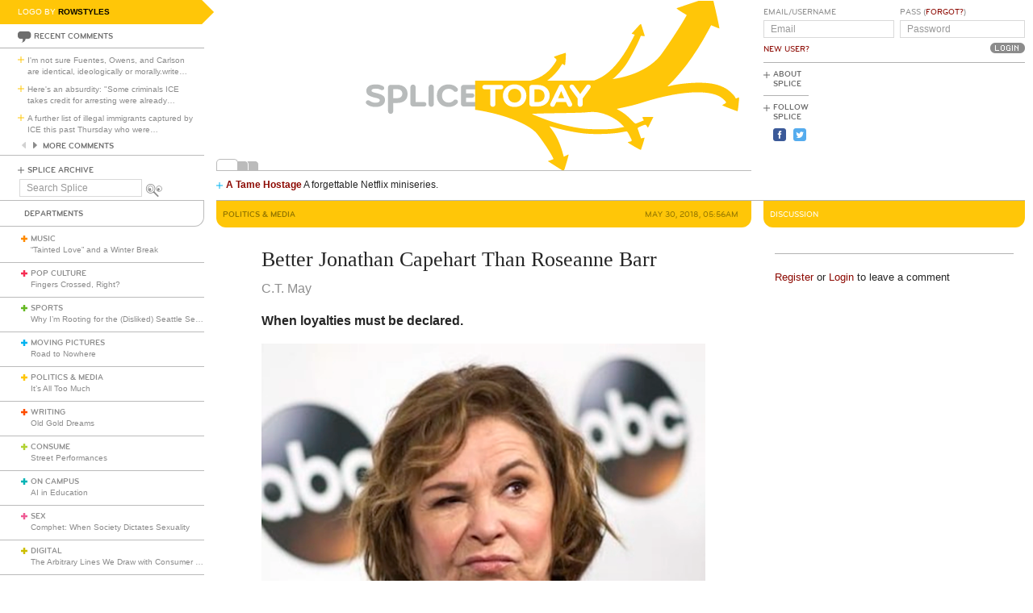

--- FILE ---
content_type: text/html; charset=utf-8
request_url: https://www.google.com/recaptcha/api2/aframe
body_size: 268
content:
<!DOCTYPE HTML><html><head><meta http-equiv="content-type" content="text/html; charset=UTF-8"></head><body><script nonce="LH8X-YOe6deIMCZXyw0xQw">/** Anti-fraud and anti-abuse applications only. See google.com/recaptcha */ try{var clients={'sodar':'https://pagead2.googlesyndication.com/pagead/sodar?'};window.addEventListener("message",function(a){try{if(a.source===window.parent){var b=JSON.parse(a.data);var c=clients[b['id']];if(c){var d=document.createElement('img');d.src=c+b['params']+'&rc='+(localStorage.getItem("rc::a")?sessionStorage.getItem("rc::b"):"");window.document.body.appendChild(d);sessionStorage.setItem("rc::e",parseInt(sessionStorage.getItem("rc::e")||0)+1);localStorage.setItem("rc::h",'1768865690006');}}}catch(b){}});window.parent.postMessage("_grecaptcha_ready", "*");}catch(b){}</script></body></html>

--- FILE ---
content_type: image/svg+xml; charset=utf-8
request_url: https://www.splicetoday.com/logos/random.svg
body_size: 3208
content:
<?xml version="1.0" standalone="no"?>
<!DOCTYPE svg
  PUBLIC '-//W3C//DTD SVG 1.1//EN'
  'http://www.w3.org/Graphics/SVG/1.1/DTD/svg11.dtd'>
<svg height="100%" style="fill-rule:evenodd;clip-rule:evenodd;stroke-linejoin:round;stroke-miterlimit:1.41421;" version="1.1" viewBox="0 0 1060 400" width="100%" xml:space="preserve" xmlns="http://www.w3.org/2000/svg" xmlns:xlink="http://www.w3.org/1999/xlink">
  <g id="splice">
    <g>
      <path d="M315.797,239.265c-7.77,0 -12.722,-1.961 -16.82,-4.779c-1.877,-1.28 -2.731,-2.818 -2.731,-4.268c0,-2.307 1.878,-4.269 4.44,-4.269c1.025,0 2.219,0.341 3.413,1.192c3.245,2.221 6.661,3.759 11.526,3.759c5.037,0 8.367,-1.622 8.367,-4.698c0,-3.156 -4.098,-4.098 -7.513,-4.863c-15.281,-3.416 -19.207,-6.915 -19.207,-14.257c0,-7.94 6.742,-12.549 19.121,-12.549c4.61,0 8.962,1.024 12.975,2.987c2.307,1.111 3.332,2.56 3.332,4.525c0,2.048 -1.623,3.842 -4.098,3.842c-0.854,0 -1.879,-0.172 -2.903,-0.683c-2.902,-1.368 -6.06,-2.306 -9.22,-2.306c-5.891,0 -8.964,1.195 -8.964,3.928c0,2.39 2.22,3.073 9.135,4.781c11.609,2.902 17.586,5.462 17.586,13.829c0,8.452 -7.172,13.829 -18.439,13.829Z" style="fill:#b8bbbb;fill-rule:nonzero;"/>
      <path d="M368.558,213.023c0,-4.514 -2.943,-8.96 -9.579,-8.96l-8.431,0l0,17.664l8.431,0c6.62,0 9.579,-4.602 9.579,-8.704M378.949,213.449c0,10.073 -6.021,17.925 -21.227,17.925l-7.174,0l0,16.31c0,2.903 -2.226,5.211 -5.128,5.211c-2.904,0 -5.116,-2.308 -5.116,-5.211l0,-47.121c0,-2.902 2.304,-5.207 5.208,-5.207l12.21,0c14.629,0 21.227,7.981 21.227,18.093" style="fill:#b8bbbb;fill-rule:nonzero;"/>
      <path d="M411.958,229.535c2.391,0 4.355,1.961 4.355,4.353c0,2.388 -1.964,4.353 -4.355,4.353l-22.197,0c-2.815,0 -5.122,-2.305 -5.122,-5.125l0,-33.121c0,-2.816 2.307,-5.121 5.122,-5.121c2.819,0 5.123,2.305 5.123,5.121l0,29.54l17.074,0Z" style="fill:#b8bbbb;fill-rule:nonzero;"/>
      <path d="M420.664,199.995c0,-2.816 2.306,-5.121 5.123,-5.121c2.817,0 5.122,2.305 5.122,5.121l0,33.808c0,2.816 -2.305,5.12 -5.122,5.12c-2.817,0 -5.123,-2.304 -5.123,-5.12l0,-33.808Z" style="fill:#b8bbbb;fill-rule:nonzero;"/>
      <path d="M447.212,216.9c0,7.086 4.44,13.657 13.148,13.657c4.013,0 7.255,-1.452 9.561,-3.926c0.938,-1.023 2.049,-2.133 4.013,-2.133c2.902,0 4.78,2.049 4.78,4.439c0,1.281 -0.682,2.476 -1.622,3.498c-3.415,3.841 -9.305,6.83 -16.732,6.83c-15.281,0 -23.39,-10.67 -23.39,-22.365c0,-11.696 8.109,-22.367 23.39,-22.367c7.427,0 13.317,2.987 16.732,6.83c0.94,1.023 1.622,2.219 1.622,3.498c0,2.392 -1.878,4.441 -4.78,4.441c-1.964,0 -3.075,-1.11 -4.013,-2.135c-2.306,-2.477 -5.548,-3.928 -9.561,-3.928c-8.708,0 -13.148,6.574 -13.148,13.661Z" style="fill:#b8bbbb;fill-rule:nonzero;"/>
      <path d="M494.933,229.535l20.069,0c2.39,0 4.354,1.961 4.354,4.353c0,2.388 -1.964,4.353 -4.354,4.353l-25.19,0c-2.818,0 -5.123,-2.305 -5.123,-5.125l0,-32.439c0,-2.815 2.305,-5.12 5.123,-5.12l24.166,0c2.392,0 4.354,1.963 4.354,4.354c0,2.391 -1.962,4.354 -4.354,4.354l-19.045,0l0,7.939l11.981,0c2.39,0 4.355,1.964 4.355,4.355c0,2.39 -1.965,4.354 -4.355,4.354l-11.981,0l0,8.622Z" style="fill:#b8bbbb;fill-rule:nonzero;"/>
    </g>
  </g>
  <g id="rowen5">
    <path d="M947.5,31.6c-18.7,6.271 -34.653,11.648 -35.45,11.95c-0.908,0.345 2.55,2.999 9.25,7.1l10.7,6.55l-3.208,5.7c-10.129,18 -42.512,66.951 -50.542,76.4c-13.236,15.576 -34.15,28.711 -58.25,36.585c-10.1,3.3 -23.511,6.557 -31,7.531c-4.5,0.584 -4.5,0.584 -2,-1.094c5.81,-3.9 19.058,-18.622 25.487,-28.322c7.3,-11.014 20.171,-35.3 25.546,-48.2l3.167,-7.6l4.05,0.55c3.3,0.449 3.948,0.273 3.5,-0.95c-0.302,-0.822 -1.997,-6.2 -3.75,-11.9c-1.754,-5.7 -3.404,-10.738 -3.65,-11.15c-0.251,-0.417 -2.757,1.8 -5.65,5c-2.894,3.2 -6.93,7.635 -9.1,10l-3.9,4.25l3.15,1.1l3.15,1.1l-6.361,12.2c-21.012,40.3 -43.38,65.39 -67.439,75.645l-6.7,2.855l-46.35,0.05l-46.35,0.05l4.8,-3.802c7.1,-5.624 16.596,-16.107 20.923,-23.098c2.105,-3.4 3.954,-6.1 4.177,-6.1c0.216,0 1.5,0.711 2.8,1.55c2.4,1.55 2.4,1.55 2.913,-2.75c1.028,-8.6 1.489,-20.8 0.787,-20.8c-1,0 -22.611,7.219 -23.2,7.75c-0.273,0.246 0.75,1.519 2.25,2.8c1.5,1.282 2.75,2.941 2.75,3.65c0,2.464 -9.3,15.266 -15.6,21.475c-7.659,7.548 -17.9,13.76 -27.9,16.922l-7.6,2.403l-54.95,0l-54.95,0l0,57.9l3.7,0.521c11.903,1.673 31.9,6.055 45.6,9.994c32.1,9.227 55.966,20.505 69.2,32.697c8.7,8.016 38.227,52.461 36.2,54.488c-0.221,0.221 -2.75,1.206 -5.65,2.2l-5.25,1.8l15.15,9.7c8.3,5.315 15.647,9.812 16.25,9.948c0.838,0.188 9.544,-28.948 9.754,-32.648c0.026,-0.447 -2.004,0.347 -4.604,1.8c-2.6,1.454 -4.739,2.49 -4.85,2.35c-0.11,-0.137 -1.396,-4.45 -2.847,-9.55c-5.036,-17.7 -12.837,-33.913 -21.748,-45.2c-2.29,-2.9 -3.951,-5.332 -3.755,-5.5c0.192,-0.165 5.75,1.253 12.35,3.151c15.959,4.59 38,8.969 55.1,10.949c19.7,2.282 54.084,1.492 71.4,-1.639c6.9,-1.248 13.172,-2.305 14,-2.361c0.947,-0.063 3.259,3.4 6.274,9.4c5.277,10.5 5.468,9.682 -2.674,11.465c-2.706,0.593 -2,1.166 10.5,8.535c7.4,4.363 13.689,7.587 14.046,7.2c0.831,-0.9 7.779,-23.574 7.354,-24c-0.162,-0.161 -1.85,0.094 -3.65,0.55l-3.35,0.85l-3.1,-9.05c-1.713,-5 -3.391,-9.721 -3.75,-10.55c-0.49,-1.129 1.35,-2.333 7.45,-4.875c8.8,-3.666 8.663,-3.688 11.895,1.875c1.124,1.933 1.005,2.1 6.878,-9.7l5.127,-10.3l-11,0c-6.1,0 -11,0.245 -11,0.55c0,0.309 0.657,1.8 1.5,3.4l1.5,2.85l-7.25,3c-4,1.656 -7.968,3.157 -8.85,3.35c-0.965,0.211 -4.499,-2.75 -8.893,-7.45c-7.547,-8.07 -15.807,-14.51 -24.407,-19.026c-4.4,-2.311 -4.656,-2.624 -2.5,-3.068c24,-4.946 34.568,-7.568 49,-12.157c67.4,-21.433 124.089,-26.223 151.5,-12.8c6,2.938 14.4,10.318 14.4,12.651c0,0.761 -1.85,2.223 -4.05,3.2c-2.2,0.978 -3.685,2.146 -3.25,2.557c1.2,1.135 29.577,12.031 30.063,11.543c0.697,-0.7 3.497,-26.639 2.937,-27.2c-0.279,-0.278 -1.85,0.187 -3.55,1.05c-2.9,1.474 -3.081,1.452 -3.68,-0.45c-1.19,-3.779 -11.67,-14.039 -18.37,-17.983c-15.397,-9.065 -32.8,-12.429 -60.6,-11.717c-17.8,0.457 -40.22,3.287 -52.2,6.591c-1.8,0.496 -3.3,0.728 -3.3,0.509c0,-0.217 2.1,-2.326 4.6,-4.62c6.875,-6.309 25.006,-27.18 33.861,-38.98c14.601,-19.456 29.081,-42.3 41.456,-65.4l6.483,-12.1l7.95,3.35c4.4,1.855 8.128,3.172 8.35,2.951c0.693,-0.692 -13.4,-62.963 -14.3,-63.182c-0.495,-0.12 -16.2,4.911 -34.9,11.181ZM756.5,250c17.8,3.163 35.776,12.392 47.332,24.3l4.368,4.5l-5.4,1.071c-15.331,3.041 -22.6,3.612 -44.8,3.523c-19,-0.075 -26.277,-0.515 -38,-2.296c-28,-4.253 -52.628,-10.888 -78.5,-21.149c-8.3,-3.291 -15.603,-6.328 -16.35,-6.799c-0.766,-0.482 20,-1.152 48,-1.55c27.1,-0.384 52.956,-1.06 57.35,-1.5c12.2,-1.22 19.541,-1.248 26,-0.1Z" style="fill:#ffc608;fill-rule:nonzero;"/>
  </g>
  <g id="today">
    <g>
      <path d="M552.962,233.803c0,2.816 -2.304,5.12 -5.12,5.12c-2.817,0 -5.123,-2.304 -5.123,-5.12l0,-29.538l-11.354,0c-2.39,0 -4.353,-1.963 -4.353,-4.354c0,-2.391 1.963,-4.354 4.353,-4.354l32.951,0c2.394,0 4.355,1.963 4.355,4.354c0,2.391 -1.961,4.354 -4.355,4.354l-11.354,0l0,29.538Z" style="fill:#fff;fill-rule:nonzero;"/>
      <path d="M591.039,230.557c7.938,0 12.974,-5.889 12.974,-13.657c0,-7.769 -5.036,-13.661 -12.974,-13.661c-7.942,0 -12.977,5.892 -12.977,13.661c0,7.768 5.035,13.657 12.977,13.657ZM591.039,239.265c-14.002,0 -23.222,-9.559 -23.222,-22.365c0,-12.807 9.22,-22.367 23.222,-22.367c13.999,0 23.218,9.56 23.218,22.367c0,12.806 -9.219,22.365 -23.218,22.365Z" style="fill:#fff;fill-rule:nonzero;"/>
      <path d="M630.475,204.265l0,25.27l5.902,0c8.961,0 13.915,-4.953 13.915,-12.635c0,-7.684 -4.954,-12.635 -13.915,-12.635l-5.902,0ZM620.233,200.677c0,-3.072 2.305,-5.12 5.123,-5.12l11.445,0c14.598,0 23.732,9.133 23.732,21.343c0,12.205 -9.134,21.341 -23.732,21.341l-11.445,0c-2.818,0 -5.123,-2.305 -5.123,-5.125l0,-32.439Z" style="fill:#fff;fill-rule:nonzero;"/>
      <path d="M677.208,221.773l12.037,0l-5.971,-14.009l-6.066,14.009ZM704.612,232.264c0.259,0.599 0.517,1.453 0.517,2.136c0,2.559 -1.969,4.523 -4.785,4.523c-2.219,0 -3.5,-1.194 -4.352,-2.987l-3.173,-6.338l-19.1,0l-3.169,6.338c-0.852,1.793 -2.133,2.987 -4.353,2.987c-2.815,0 -4.78,-1.964 -4.78,-4.523c0,-0.683 0.255,-1.537 0.513,-2.136l17.071,-34.659c0.858,-1.707 2.05,-2.731 4.273,-2.731c2.219,0 3.328,1.024 4.267,2.731l17.071,34.659Z" style="fill:#fff;fill-rule:nonzero;"/>
      <path d="M726.039,222.169l0,11.634c0,2.816 -2.303,5.12 -5.124,5.12c-2.816,0 -5.12,-2.304 -5.12,-5.12l0,-11.634l-14.61,-19.867c-0.853,-1.111 -1.28,-1.878 -1.28,-3.073c0,-2.478 1.794,-4.355 4.695,-4.355c1.965,0 3.161,0.854 4.012,1.964l12.303,16.711l12.228,-16.711c1.023,-1.281 2.046,-1.964 4.009,-1.964c2.903,0 4.697,1.877 4.697,4.355c0,1.195 -0.428,1.962 -1.281,3.073l-14.529,19.867Z" style="fill:#fff;fill-rule:nonzero;"/>
    </g>
  </g>
</svg>
